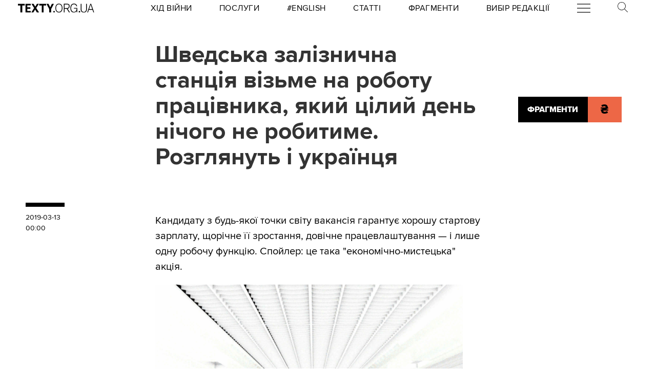

--- FILE ---
content_type: text/html; charset=utf-8
request_url: https://texty.org.ua/fragments/91993/Shvedska_zaliznychna_stancija_vizme_na_robotu_pracivnyka-91993/
body_size: 16133
content:


<!doctype html>
<html lang="uk">
<head>


<!-- Google tag (gtag.js) -->
<script async src="https://www.googletagmanager.com/gtag/js?id=G-EXHPRQFFLB"></script>
<script>
  window.dataLayer = window.dataLayer || [];
  function gtag(){dataLayer.push(arguments);}
  gtag('js', new Date());

  gtag('config', 'G-EXHPRQFFLB');
</script>

<!-- Meta Pixel Code -->
<script>
    !function (f, b, e, v, n, t, s) {
        if (f.fbq) return; n = f.fbq = function () {
            n.callMethod ?
            n.callMethod.apply(n, arguments) : n.queue.push(arguments)
        };
        if (!f._fbq) f._fbq = n; n.push = n; n.loaded = !0; n.version = '2.0';
        n.queue = []; t = b.createElement(e); t.async = !0;
        t.src = v; s = b.getElementsByTagName(e)[0];
        s.parentNode.insertBefore(t, s)
    }(window, document, 'script',
        'https://connect.facebook.net/en_US/fbevents.js');
    fbq('init', '528421947990222');
    fbq('track', 'PageView');
</script>
<noscript><img height="1" width="1" style="display:none" src="https://www.facebook.com/tr?id=528421947990222&ev=PageView&noscript=1" /></noscript>
<!-- End Meta Pixel Code -->
 <!-- Echobot -->
<script async id="ebx" src="//applets.ebxcdn.com/ebx.js"></script>





<meta charset="utf-8" />
<title>Шведська залізнична станція візьме на роботу працівника, який цілий день нічого не робитиме. Розглянуть і українця — Тексти.org.ua</title>
<meta name="description" content="Кандидату з будь-якої точки світу вакансія гарантує хорошу стартову зарплату, щорічне її зростання, довічне працевлаштування — і лише одну робочу функцію.">


<meta property="fb:app_id" content="329250623807149">
<meta property="fb:admins" content="100002400468764">
<meta property="fb:admins" content="100000560537150">
<meta property="fb:admins" content="665334524">
<meta property="fb:admins" content="735028363">

<meta property="og:title" content="Шведська залізнична станція візьме на роботу працівника, який цілий день нічого не робитиме. Розглянуть і українця">
<meta property="og:description" content="Кандидату з будь-якої точки світу вакансія гарантує хорошу стартову зарплату, щорічне її зростання, довічне працевлаштування — і лише одну робочу функцію.">
<meta property="og:type" content="website">
<meta property="og:url" content="https://texty.org.ua/fragments/91993/Shvedska_zaliznychna_stancija_vizme_na_robotu_pracivnyka-91993/">

<meta property="og:image" content="https://texty.org.ua/before_christ/orig/91/91992.png">
<meta property="og:image:width" content="1200">
<meta property="og:image:height" content="630">
<meta property="og:image:secure_url" content="https://texty.org.ua/before_christ/orig/91/91992.png">

<meta name="twitter:title" content="Шведська залізнична станція візьме на роботу працівника, який цілий день нічого не робитиме. Розглянуть і українця">
<meta name="twitter:description" content="Кандидату з будь-якої точки світу вакансія гарантує хорошу стартову зарплату, щорічне її зростання, довічне працевлаштування — і лише одну робочу функцію.">
<meta name="twitter:site" content="@textyorgua" />
<meta name="twitter:card" content="summary_large_image" />
<meta name="twitter:image" content="https://texty.org.ua/before_christ/orig/91/91992.png">


<meta name="robots" content="max-image-preview:large">

<meta name="viewport" content="width=device-width, initial-scale=1.0, minimum-scale=1" />
<meta http-equiv="X-UA-Compatible" content="IE=edge" />

<link href="https://texty.org.ua/fragments/91993/Shvedska_zaliznychna_stancija_vizme_na_robotu_pracivnyka-91993/" rel="canonical">
<link rel="shortcut icon" type="image/png" href="/static/core/favicon-196.png" />


<style type="text/css">@font-face{font-family:'ProximaNova';src:url("/static/core/fonts/ProximaNova/proxima-nova-black/proxima-nova-black.eot?6826b7567a96");src:url("/static/core/fonts/ProximaNova/proxima-nova-black/proxima-nova-black.eot?&6826b7567a96#iefix") format("embedded-opentype"),url("/static/core/fonts/ProximaNova/proxima-nova-black/proxima-nova-black.woff2?6826b7567a96") format("woff2"),url("/static/core/fonts/ProximaNova/proxima-nova-black/proxima-nova-black.woff?6826b7567a96") format("woff"),url("/static/core/fonts/ProximaNova/proxima-nova-black/proxima-nova-black.ttf?6826b7567a96") format("truetype"),url("/static/core/fonts/ProximaNova/proxima-nova-black/proxima-nova-black.svg?6826b7567a96#youworkforthem") format("svg");font-weight:900;font-style:normal;font-display:swap}@font-face{font-family:'ProximaNova';src:url("/static/core/fonts/ProximaNova/proxima-nova-bold/proxima-nova-bold.eot?6826b7567a96");src:url("/static/core/fonts/ProximaNova/proxima-nova-bold/proxima-nova-bold.eot?&6826b7567a96#iefix") format("embedded-opentype"),url("/static/core/fonts/ProximaNova/proxima-nova-bold/proxima-nova-bold.woff2?6826b7567a96") format("woff2"),url("/static/core/fonts/ProximaNova/proxima-nova-bold/proxima-nova-bold.woff?6826b7567a96") format("woff"),url("/static/core/fonts/ProximaNova/proxima-nova-bold/proxima-nova-bold.ttf?6826b7567a96") format("truetype"),url("/static/core/fonts/ProximaNova/proxima-nova-bold/proxima-nova-bold.svg?6826b7567a96#youworkforthem") format("svg");font-weight:700;font-style:normal;font-display:swap}@font-face{font-family:'ProximaNova';src:url("/static/core/fonts/ProximaNova/proxima-nova-extrabold/proxima-nova-extrabold.eot?6826b7567a96");src:url("/static/core/fonts/ProximaNova/proxima-nova-extrabold/proxima-nova-extrabold.eot?&6826b7567a96#iefix") format("embedded-opentype"),url("/static/core/fonts/ProximaNova/proxima-nova-extrabold/proxima-nova-extrabold.woff2?6826b7567a96") format("woff2"),url("/static/core/fonts/ProximaNova/proxima-nova-extrabold/proxima-nova-extrabold.woff?6826b7567a96") format("woff"),url("/static/core/fonts/ProximaNova/proxima-nova-extrabold/proxima-nova-extrabold.ttf?6826b7567a96") format("truetype"),url("/static/core/fonts/ProximaNova/proxima-nova-extrabold/proxima-nova-extrabold.svg?6826b7567a96#youworkforthem") format("svg");font-weight:800;font-style:normal;font-display:swap}@font-face{font-family:'ProximaNova';src:url("/static/core/fonts/ProximaNova/proxima-nova-light/proxima-nova-light.eot?6826b7567a96");src:url("/static/core/fonts/ProximaNova/proxima-nova-light/proxima-nova-light.eot?&6826b7567a96#iefix") format("embedded-opentype"),url("/static/core/fonts/ProximaNova/proxima-nova-light/proxima-nova-light.woff2?6826b7567a96") format("woff2"),url("/static/core/fonts/ProximaNova/proxima-nova-light/proxima-nova-light.woff?6826b7567a96") format("woff"),url("/static/core/fonts/ProximaNova/proxima-nova-light/proxima-nova-light.ttf?6826b7567a96") format("truetype"),url("/static/core/fonts/ProximaNova/proxima-nova-light/proxima-nova-light.svg?6826b7567a96#youworkforthem") format("svg");font-weight:300;font-style:normal;font-display:swap}@font-face{font-family:'ProximaNova';src:url("/static/core/fonts/ProximaNova/proxima-nova-medium/proxima-nova-medium.eot?6826b7567a96");src:url("/static/core/fonts/ProximaNova/proxima-nova-medium/proxima-nova-medium.eot?&6826b7567a96#iefix") format("embedded-opentype"),url("/static/core/fonts/ProximaNova/proxima-nova-medium/proxima-nova-medium.woff2?6826b7567a96") format("woff2"),url("/static/core/fonts/ProximaNova/proxima-nova-medium/proxima-nova-medium.woff?6826b7567a96") format("woff"),url("/static/core/fonts/ProximaNova/proxima-nova-medium/proxima-nova-medium.ttf?6826b7567a96") format("truetype"),url("/static/core/fonts/ProximaNova/proxima-nova-medium/proxima-nova-medium.svg?6826b7567a96#youworkforthem") format("svg");font-weight:500;font-style:normal;font-display:swap}@font-face{font-family:'ProximaNova';src:url("/static/core/fonts/ProximaNova/proxima-nova-regular/proxima-nova-regular.eot?6826b7567a96");src:url("/static/core/fonts/ProximaNova/proxima-nova-regular/proxima-nova-regular.eot?&6826b7567a96#iefix") format("embedded-opentype"),url("/static/core/fonts/ProximaNova/proxima-nova-regular/proxima-nova-regular.woff2?6826b7567a96") format("woff2"),url("/static/core/fonts/ProximaNova/proxima-nova-regular/proxima-nova-regular.woff?6826b7567a96") format("woff"),url("/static/core/fonts/ProximaNova/proxima-nova-regular/proxima-nova-regular.ttf?6826b7567a96") format("truetype"),url("/static/core/fonts/ProximaNova/proxima-nova-regular/proxima-nova-regular.svg?6826b7567a96#youworkforthem") format("svg");font-weight:400;font-style:normal;font-display:swap}@font-face{font-family:'ProximaNova';src:url("/static/core/fonts/ProximaNova/proxima-nova-semibold/proxima-nova-semibold.eot?6826b7567a96");src:url("/static/core/fonts/ProximaNova/proxima-nova-semibold/proxima-nova-semibold.eot?&6826b7567a96#iefix") format("embedded-opentype"),url("/static/core/fonts/ProximaNova/proxima-nova-semibold/proxima-nova-semibold.woff2?6826b7567a96") format("woff2"),url("/static/core/fonts/ProximaNova/proxima-nova-semibold/proxima-nova-semibold.woff?6826b7567a96") format("woff"),url("/static/core/fonts/ProximaNova/proxima-nova-semibold/proxima-nova-semibold.ttf?6826b7567a96") format("truetype"),url("/static/core/fonts/ProximaNova/proxima-nova-semibold/proxima-nova-semibold.svg?6826b7567a96#youworkforthem") format("svg");font-weight:600;font-style:normal;font-display:swap}@font-face{font-family:'ProximaNova';src:url("/static/core/fonts/ProximaNova/proxima-nova-thin/proxima-nova-thin.eot?6826b7567a96");src:url("/static/core/fonts/ProximaNova/proxima-nova-thin/proxima-nova-thin.eot?&6826b7567a96#iefix") format("embedded-opentype"),url("/static/core/fonts/ProximaNova/proxima-nova-thin/proxima-nova-thin.woff2?6826b7567a96") format("woff2"),url("/static/core/fonts/ProximaNova/proxima-nova-thin/proxima-nova-thin.woff?6826b7567a96") format("woff"),url("/static/core/fonts/ProximaNova/proxima-nova-thin/proxima-nova-thin.ttf?6826b7567a96") format("truetype"),url("/static/core/fonts/ProximaNova/proxima-nova-thin/proxima-nova-thin.svg?6826b7567a96#youworkforthem") format("svg");font-weight:100;font-style:normal;font-display:swap}@font-face{font-family:'ProximaNovaFallback';src:local(Arial);size-adjust:98%;ascent-override:98%;descent-override:normal;line-gap-override:normal}@font-face{font-family:'ProximaNovaFallback';src:local(Arial Black);size-adjust:83%;ascent-override:115%;descent-override:normal;line-gap-override:normal;font-weight:700;font-type:normal}@font-face{font-family:'CynthoSlabPro-Regular';src:url("/static/core/fonts/CynthoSlabPro/CynthoSlabPro-Regular.woff2?6826b7567a96") format("woff2"),url("/static/core/fonts/CynthoSlabPro/CynthoSlabPro-Regular.woff?6826b7567a96") format("woff");font-weight:normal;font-style:normal}@font-face{font-family:'Georgia';src:url("/static/core/fonts/Georgia/Georgia.woff?6826b7567a96");src:url("/static/core/fonts/Georgia/Georgia.eot?6826b7567a96") format("embedded-opentype"),url("/static/core/fonts/Georgia/Georgia.woff2?6826b7567a96") format("woff2"),url("/static/core/fonts/Georgia/Georgia.woff?6826b7567a96") format("woff"),url("/static/core/fonts/Georgia/Georgia.ttf?6826b7567a96") format("truetype");font-weight:400;font-style:normal;font-display:swap}@font-face{font-family:'Georgia';src:url("/static/core/fonts/Georgia/Georgia-Bold.woff?6826b7567a96");src:url("/static/core/fonts/Georgia/Georgia-Bold.eot?6826b7567a96") format("embedded-opentype"),url("/static/core/fonts/Georgia/Georgia-Bold.woff2?6826b7567a96") format("woff2"),url("/static/core/fonts/Georgia/Georgia-Bold.woff?6826b7567a96") format("woff"),url("/static/core/fonts/Georgia/Georgia-Bold.ttf?6826b7567a96") format("truetype");font-weight:600;font-style:normal;font-display:swap}@font-face{font-family:'Georgia';src:url("/static/core/fonts/Georgia/Georgia-Italic.woff?6826b7567a96");src:url("/static/core/fonts/Georgia/Georgia-Italic.eot?6826b7567a96") format("embedded-opentype"),url("/static/core/fonts/Georgia/Georgia-Italic.woff2?6826b7567a96") format("woff2"),url("/static/core/fonts/Georgia/Georgia-Italic.woff?6826b7567a96") format("woff"),url("/static/core/fonts/Georgia/Georgia-Italic.ttf?6826b7567a96") format("truetype");font-weight:400;font-style:italic;font-display:swap}@font-face{font-family:'Georgia';src:url("/static/core/fonts/Georgia/Georgia-Italic-Bold.woff?6826b7567a96");src:url("/static/core/fonts/Georgia/Georgia-Italic-Bold.eot?6826b7567a96") format("embedded-opentype"),url("/static/core/fonts/Georgia/Georgia-Italic-Bold.woff2?6826b7567a96") format("woff2"),url("/static/core/fonts/Georgia/Georgia-Italic-Bold.woff?6826b7567a96") format("woff"),url("/static/core/fonts/Georgia/Georgia-Italic-Bold.ttf?6826b7567a96") format("truetype");font-weight:600;font-style:italic;font-display:swap}</style>

<style type="text/css">@charset "UTF-8";:root{--texty-salmon:#ed6746}#menu__toggle{display:none}#menu__toggle:checked ~ .menu__btn>span{transform:rotate(45deg)}#menu__toggle:checked ~ .menu__btn>span::before{top:0;transform:rotate(0)}#menu__toggle:checked ~ .menu__btn>span::after{top:0;transform:rotate(90deg)}#menu__toggle:checked ~ .menu__box{visibility:visible;left:0}.menu__btn{display:flex;align-items:center;position:relative;width:26px;height:26px;cursor:pointer;z-index:20000}.menu__btn>span,.menu__btn>span::before,.menu__btn>span::after{display:block;position:absolute;width:100%;height:2px;background-color:#616161;transition-duration:.25s}@media (max-width:800px){.menu__btn>span,.menu__btn>span::before,.menu__btn>span::after{background-color:white}}.menu__btn>span::before{content:'';top:-8px}.menu__btn>span::after{content:'';top:8px}.menu__box{display:grid;grid-template-columns:[start] 17fr [burger-menu-start] 43fr [burger-menu-end] 14fr [end];width:100%;max-width:1400px;position:absolute;visibility:hidden;left:-100%;width:100%;height:50px;margin:0;padding:0;background-color:white;transition-duration:.25s;z-index:10000}@media (max-width:800px){.menu__box{display:block;top:50px;height:max-content;background-color:rgba(0,0,0,0.88)}}@media (min-width:1400px){.menu__box{margin-left:calc((100% - 1400px)/2)}}.items__container{grid-column:start/end;display:flex;justify-content:space-around;list-style:none}@media (max-width:800px){.items__container{display:block;padding:10px 20px 0 20px;grid-column:1/-1;z-index:10000}}.menu__item{text-transform:capitalize;display:block;padding:2px 0;width:max-content;color:#ed6746;font-size:17px;font-weight:400;text-align:left;margin:10px 0;text-decoration:none;transition-duration:.25s}@media (max-width:800px){.menu__item{text-transform:uppercase;color:white;margin-bottom:15px;font-weight:700}}.menu__item:hover{text-decoration:underline}.mobile-only{display:none}@media (max-width:800px){.mobile-only{display:block}}header{min-height:2em;width:100%;background-color:white;display:flex;display:grid;grid-template-columns:[start] 2fr [logo-start] 15fr [rubrics-start] 55fr [rubrics-end] 2fr [end];align-items:center;z-index:10}@media (max-width:800px){header{position:fixed;top:0;height:50px;background-color:black;grid-template-columns:auto 80px 50px}}@media print and (max-width:800px){header{position:relative}}header .rubrics-container{cursor:pointer;grid-column:rubrics-start/rubrics-end;display:flex;justify-content:space-between;align-items:center}@media (max-width:800px){header .rubrics-container{display:block;grid-column:2/3;grid-row:1/2;padding:0 20px}}header .rubrics-container .r-burger{grid-column:7/8}@media (max-width:800px){header .rubrics-container .r-burger{grid-column:1/2;grid-row:1/2}}header .rubrics-container .r3 a,header .rubrics-container .r4 a,header .rubrics-container r7 a{display:flex;align-items:center}header .rubrics-container .r3 img,header .rubrics-container .r4 img,header .rubrics-container r7 img{width:16px;margin-left:5px;margin-top:4px}@media (max-width:800px){header .rubrics-container .r1,header .rubrics-container .r2,header .rubrics-container .r3,header .rubrics-container .r4{display:none}}@media (max-width:1000px){header .rubrics-container .r5,header .rubrics-container .r6,header .rubrics-container .r7{display:none}}header .rubric{text-transform:uppercase;font-size:16px;font-weight:400;letter-spacing:0.5px;margin:0}header .rubric a span{display:inline-block}header .texty-logo{grid-column-start:logo-start;width:150px;display:flex;justify-content:center;align-items:center}@media (max-width:800px){header .texty-logo{grid-column:1/2;justify-content:center;margin-left:1em}}header .texty-logo img{min-width:150px;max-width:100%;max-height:20px;object-fit:contain}header #search{position:relative;width:40px}@media (max-width:800px){header #search{display:none}}header #search label{display:block;cursor:pointer}header #search #search-icon{width:20px}header #search .search-form{width:0;overflow:hidden;position:absolute;top:0;right:120%;transition:width 0.5s ease-out;z-index:100000}@media (max-width:800px){header #search .search-form{display:none}}header #search .search-form .search-box{border-width:0;width:300px;z-index:100000;height:2em;padding-left:10px;margin:0 auto;font-size:16px;font-weight:400;letter-spacing:0.5px;color:#ed6746;background-color:#fce7e2}header #search input#search_toggle{display:none}header #search input#search_toggle:checked + label + .search-form{width:300px!important}header input::placeholder{font-size:16px;font-weight:400}header .search-form-mob .search-box{padding-left:10px;width:100%;border:1px solid #222222;height:40px;margin:10px auto 20px 0}header .red-donate{height:100%;width:100%;display:flex;background-color:#ed6746}@media (min-width:800px){header .red-donate{display:none}}header .red-donate a{margin:auto;font-weight:600;font-size:25px!important}header .red-donate a:hover{color:white}header .btn-colorize-on-hover img{filter:brightness(0)}header .btn-colorize-on-hover:hover img{filter:brightness(1)}header .special-devil-animation{color:#ed6746;background-image:-webkit-linear-gradient(45deg,#a800cc,#cccb00);-webkit-background-clip:text;-webkit-text-fill-color:transparent;-webkit-animation:hue 10s infinite linear}@keyframes hue{from{filter:hue-rotate(0deg)}to{filter:hue-rotate(-360deg)}}header .special-devil-animation:hover{background-image:unset;-webkit-background-clip:unset;-webkit-text-fill-color:unset;-webkit-animation:unset}footer{padding-bottom:50px;display:grid;grid-template-columns:[start] 2fr [logo-start] 13fr [logo-end] 5fr [guide-start] 35fr [guide-end] 5fr [sb-start] 13fr [sb-end] 1fr [end]}@media (max-width:800px){footer{background-color:black;color:white;padding:30px 1em;display:block;margin-top:-2px}}footer li,footer p{font-size:16px;margin:5px 0}footer li.mobile-only:first-of-type{margin-top:50px}.uppercase{text-transform:uppercase}#logo-copyright{grid-column:logo-start/logo-end}#logo-copyright .copyright{margin:20px auto}#logo-copyright .copyleft{transform:scaleX(-1);display:inline-block}#logo-copyright a.texty-logo{width:250px;display:flex;justify-content:center;align-items:center}#logo-copyright a.texty-logo img{width:100%;margin:auto}#guide-block{grid-column:guide-start/guide-end;display:grid;grid-template-columns:repeat(3,1fr);justify-content:space-between}@media (max-width:1050px){#guide-block{grid-template-columns:repeat(2,1fr)}}@media (max-width:800px){#guide-block{display:block}}#guide-block ul{list-style-type:none;margin-bottom:30px}#social_buttons{grid-column:sb-start/sb-end}@media (max-width:800px){#social_buttons{margin-top:50px}}#social_buttons img{width:30px;margin-right:10px}#license{grid-column:logo-start/guide-start;margin-top:1em}#license p{font-size:12px;max-width:30em}.subscribe-footer{width:100%;margin:50px auto;display:grid;min-height:100px;height:max-content;background-color:black;color:white;grid-template-columns:1fr [subscribe-call-start] 20fr [subscribe-call-end] 1fr [button-start] 10fr [button-end] 1fr [last-release-start] 10fr [last-release-end] 1fr;align-items:center}.subscribe-footer a{text-decoration:underline}.subscribe-footer p{font-size:17px}.subscribe-footer .subscribe-call{grid-column:subscribe-call-start / subscribe-call-end;text-align:right;margin:1em 0}.subscribe-footer .subscribe-button{font-family:ProximaNova,ProximaNovaFallback,sans-serif;grid-column:button-start / button-end;height:40px;font-size:20px;letter-spacing:0.7px;cursor:pointer;min-height:30px;border:0;font-weight:700;background-color:white;color:black;text-decoration:none;text-align:center;line-height:40px}.subscribe-footer .last-release{grid-column:last-release-start/last-release-end;text-align:right}.subscribe-footer .last-release p:not(:last-of-type){margin-bottom:0.5em}@media (max-width:800px){.subscribe-footer{background-color:unset;color:unset;display:flex;flex-direction:column;margin:50px auto;width:80%;max-width:40em}.subscribe-footer .subscribe-call,.subscribe-footer .last-release{margin:7px 0;text-align:center}.subscribe-footer .subscribe-button{cursor:pointer;min-height:38px;border:0;color:white;background-color:black;width:100%}}*{-webkit-margin-after:0;-webkit-margin-before:0;margin:0;padding:0;outline:none;-webkit-box-sizing:border-box;-moz-box-sizing:border-box;box-sizing:border-box}body{width:100%;margin:0 auto;padding:0;font-family:ProximaNova,ProximaNovaFallback,sans-serif;line-height:1.3}@media (max-width:800px){main{margin-top:50px}}input{font-family:ProximaNova,ProximaNovaFallback,sans-serif}a{text-decoration:inherit;color:inherit;transition:color .05s ease-in-out}a:hover{color:#ed6746}.rubric{text-transform:uppercase;font-weight:700}@media (max-width:800px){.rubric{text-transform:none;font-size:18px;color:#ed6746}}.svg-icon{width:2em;height:2em}.editor-bar{margin-left:1.5em;position:absolute;z-index:1000}.edit-link{display:inline-block;margin-left:1em;padding:0 0.5em;background-color:black;color:#ffc423;stroke:#ffc423;font-size:0.9em;font-weight:800;text-transform:uppercase}.edit-link:hover{text-decoration:underline;background-color:#ffc423;color:black;stroke:black}.editor-label{color:#ffc423;font-size:0.9em}.editor-pinned{fill:#ffc423;display:inline-block;padding:0 0.5em}.editor-pinned .svg-icon{width:4vw;height:4vw}.editor-pinned.small .svg-icon{width:2vw;height:2vw}@media (min-width:801px){.mobile-only{display:none!important}}@media (max-width:800px){.desktop-only{display:none!important}}.piece-title{width:100%;margin-bottom:10px;font-size:calc(10px + 0.5vw)}@media (max-width:800px){.piece-title{font-size:16px}}::selection{color:white;background:#ed6746}article{--texty-font-size-normal:calc(14px + 0.5vw);--texty-font-size-h1:calc(28px + 0.5vw);--texty-font-size-h2:calc(19px + 0.5vw);--texty-font-size-blockquote:calc(28px + 0.5vw)}@media (max-width:800px){article{--texty-font-size-normal:20px;--texty-font-size-h1:30px;--texty-font-size-h2:24px}}article blockquote,article aside.pullquote{display:block;grid-column:blockquote-start / blockquote-end;font-size:var(--texty-font-size-blockquote);letter-spacing:0;font-weight:300;text-transform:uppercase;padding:1em 0;position:relative;line-height:1.7}@media (max-width:800px){article blockquote,article aside.pullquote{margin-left:0}}article figure.richtext-image{margin-right:auto;margin-left:auto;max-width:100%;height:auto}article figure.richtext-image.text-width{grid-column:text-start/text-end}article figure.richtext-image.medium-width{grid-column:floating-left-end/floating-right-start}article figure.richtext-image.full-width{grid-column:start/end}article figure.richtext-image + p{font-weight:300;margin-top:-10px;font-style:italic;font-size:1em}article b{font-weight:400}article b,article b.highlight,article mark{background-color:rgba(237,103,70,0.15)}article strong{font-weight:700}article h1{font-size:var(--texty-font-size-h1);margin-top:40px;margin-bottom:10px!important}article h2{font-size:var(--texty-font-size-h2);margin-top:40px;margin-bottom:10px!important}article h3,article h4,article h5{font-size:var(--texty-font-size-normal)}article p,article li{font-size:var(--texty-font-size-normal);line-height:1.5}article h1 a,article h2 a,article h3 a,article h4 a,article h5 a,article h6 a,article p a,article b a,article blockquote a,article div a,article ul a,article li a,article ol a{padding-bottom:0;border-bottom:2px solid #ed6746}article h1 a:hover,article h2 a:hover,article h3 a:hover,article h4 a:hover,article h5 a:hover,article h6 a:hover,article p a:hover,article b a:hover,article blockquote a:hover,article div a:hover,article ul a:hover,article li a:hover,article ol a:hover{border-bottom-style:solid;color:#ed6746}article ul li,article ol li{margin-left:2em}article .hidden-preview,article .preview-hidden{display:none}article figure{grid-column:text-start / text-end}article figure img{margin:0 auto;display:block;max-width:100%;height:auto}article figure.full-width{grid-column:start / end;margin:30px 0}article figure.full-width img{display:block}article figure.medium-width{grid-column:blockquote-start / blockquote-end}article figure.text-width{grid-column:text-start / text-end}article .block-spoiler{grid-column:start/end}article .block-spoiler .wrap-collabsible{margin-bottom:1.2rem;display:grid;grid-template-columns:[start] 2fr [floating-left-start] 9fr [floating-left-end blockquote-start] 6fr [title-start text-start] 38fr [text-end title-end] 4fr [floating-right-start blockquote-end] 12fr [floating-right-end] 3fr [end]}@media (max-width:800px){article .block-spoiler .wrap-collabsible{display:flex;flex-direction:column}}article .block-spoiler .wrap-collabsible input[type='checkbox']{display:none}article .block-spoiler .wrap-collabsible .lbl-toggle{grid-column:text-start/text-end;display:block;font-size:1.2rem;letter-spacing:0.15rem;text-transform:uppercase;text-align:center;padding:0.7rem;color:#575757;background:#F9F6ED;cursor:pointer;border-radius:7px;transition:all 0.25s ease-out}article .block-spoiler .wrap-collabsible .lbl-toggle:hover{color:#1b1b1b}article .block-spoiler .wrap-collabsible .lbl-toggle::before{content:' ';display:inline-block;border-top:5px solid transparent;border-bottom:5px solid transparent;border-left:5px solid currentColor;vertical-align:middle;margin-right:.7rem;transform:translateY(-2px);transition:transform .2s ease-out}article .block-spoiler .wrap-collabsible .toggle:checked + .lbl-toggle::before{transform:rotate(90deg) translateX(-3px)}article .block-spoiler .wrap-collabsible .collapsible-content{grid-column:start/end;max-height:0;overflow:hidden;transition:max-height .75s ease-in-out}article .block-spoiler .wrap-collabsible .toggle:checked + .lbl-toggle + .collapsible-content{max-height:unset}article .block-spoiler .wrap-collabsible .toggle:checked + .lbl-toggle{border-bottom-right-radius:0;border-bottom-left-radius:0}article .block-spoiler .wrap-collabsible .collapsible-content .content-inner{background:rgba(250,224,66,0.08);border-bottom:1px solid rgba(250,224,66,0.75);border-bottom-left-radius:7px;border-bottom-right-radius:7px;padding:.5rem 1rem;display:grid;grid-template-columns:[start] 2fr [floating-left-start] 9fr [floating-left-end blockquote-start] 6fr [title-start text-start] 38fr [text-end title-end] 4fr [floating-right-start blockquote-end] 12fr [floating-right-end] 3fr [end]}@media (max-width:800px){article .block-spoiler .wrap-collabsible .collapsible-content .content-inner{display:flex;flex-direction:column}}article .block-spoiler .wrap-collabsible .collapsible-content .content-inner>p,article .block-spoiler .wrap-collabsible .collapsible-content .content-inner>img,article .block-spoiler .wrap-collabsible .collapsible-content .content-inner>figure,article .block-spoiler .wrap-collabsible .collapsible-content .content-inner>blockquote,article .block-spoiler .wrap-collabsible .collapsible-content .content-inner>div,article .block-spoiler .wrap-collabsible .collapsible-content .content-inner>h1,article .block-spoiler .wrap-collabsible .collapsible-content .content-inner>h2,article .block-spoiler .wrap-collabsible .collapsible-content .content-inner>h3,article .block-spoiler .wrap-collabsible .collapsible-content .content-inner>h4,article .block-spoiler .wrap-collabsible .collapsible-content .content-inner>h5,article .block-spoiler .wrap-collabsible .collapsible-content .content-inner>ol,article .block-spoiler .wrap-collabsible .collapsible-content .content-inner>ul,article .block-spoiler .wrap-collabsible .collapsible-content .content-inner>hr,article .block-spoiler .wrap-collabsible .collapsible-content .content-inner>a{grid-column:text-start/text-end;margin-bottom:20px}article .block-spoiler .wrap-collabsible .collapsible-content .content-inner>p img,article .block-spoiler .wrap-collabsible .collapsible-content .content-inner>img img,article .block-spoiler .wrap-collabsible .collapsible-content .content-inner>figure img,article .block-spoiler .wrap-collabsible .collapsible-content .content-inner>blockquote img,article .block-spoiler .wrap-collabsible .collapsible-content .content-inner>div img,article .block-spoiler .wrap-collabsible .collapsible-content .content-inner>h1 img,article .block-spoiler .wrap-collabsible .collapsible-content .content-inner>h2 img,article .block-spoiler .wrap-collabsible .collapsible-content .content-inner>h3 img,article .block-spoiler .wrap-collabsible .collapsible-content .content-inner>h4 img,article .block-spoiler .wrap-collabsible .collapsible-content .content-inner>h5 img,article .block-spoiler .wrap-collabsible .collapsible-content .content-inner>ol img,article .block-spoiler .wrap-collabsible .collapsible-content .content-inner>ul img,article .block-spoiler .wrap-collabsible .collapsible-content .content-inner>hr img,article .block-spoiler .wrap-collabsible .collapsible-content .content-inner>a img{max-width:100%;height:auto}article .block-image_gallery{margin:40px -1em;overflow-x:hidden}@media (min-width:801px){article .block-image_gallery{grid-column:start / end;display:grid;grid-template-columns:[start] 11fr [blockquote-start] 6fr [text-start] 38fr [text-end] 4fr [blockquote-end] 15fr [end]}}article .block-image_gallery .gallery-items-wrapper{position:relative}article .block-image_gallery .gallery-placeholder.full-width{grid-column:start / end}article .block-image_gallery .gallery-placeholder.medium-width{grid-column:blockquote-start / blockquote-end}article .block-image_gallery .gallery-placeholder.text-width{grid-column:text-start / text-end}@media (min-width:801px){article .block-image_gallery .gallery-placeholder.medium-width button.gallery-reel-control-btn.prev,article .block-image_gallery .gallery-placeholder.text-width button.gallery-reel-control-btn.prev{margin-left:-4em}article .block-image_gallery .gallery-placeholder.medium-width button.gallery-reel-control-btn.next,article .block-image_gallery .gallery-placeholder.text-width button.gallery-reel-control-btn.next{margin-right:-4em}}article .block-image_gallery .gallery-placeholder:not(.no-gallery-js) .gallery-items-list{overflow-x:hidden;cursor:grab;display:flex;align-items:center;gap:1em}article .block-image_gallery .gallery-placeholder:not(.no-gallery-js) .gallery-items-list figure{width:100%;max-width:100%;flex-shrink:0}article .block-image_gallery .gallery-placeholder:not(.no-gallery-js) .gallery-items-list figure figcaption{margin:0.5em auto 0 auto;text-align:center;max-width:800px}article .block-image_gallery .gallery-placeholder:not(.no-gallery-js) .gallery-items-list figure figcaption p{font-style:inherit;font-size:inherit;font-weight:inherit}article .block-image_gallery .gallery-placeholder:not(.no-gallery-js) .gallery-items-list figure img{width:auto;max-width:100%;max-height:80vh;pointer-events:none;opacity:0.5;transition:opacity 400ms cubic-bezier(0.4,0,0.2,1)}article .block-image_gallery .gallery-placeholder:not(.no-gallery-js) .gallery-items-list figure.active img{opacity:1}@media (min-width:801px){article .block-image_gallery .gallery-placeholder.gallery-sides .gallery-items-list figure{perspective:36px;max-width:80%;width:auto}article .block-image_gallery .gallery-placeholder.gallery-sides .gallery-items-list figure img{transform:rotate3d(0,-1,0,2deg) scale(0.9);transform-origin:right center}article .block-image_gallery .gallery-placeholder.gallery-sides .gallery-items-list figure.active ~ figure img{transform:rotate3d(0,-1,0,-2deg) scale(0.9);transform-origin:left center}article .block-image_gallery .gallery-placeholder.gallery-sides .gallery-items-list figure.active img{transform:scale(1) rotate3d(0,-1,0,0deg)}}@media (min-width:801px) and (min-width:801px){article .block-image_gallery .gallery-placeholder.gallery-sides .gallery-items-list figure.active img{box-shadow:0 0 6px #00000030}}article .block-image_gallery .gallery-reel-controls{position:absolute;display:flex;justify-content:space-between;align-items:center;top:0;left:0;width:100%;height:100%;pointer-events:none}article .block-image_gallery .gallery-reel-controls .gallery-reel-control-btn{width:2.5em;height:2.5em;margin:0 0.75em;background-color:white;border:none;border-radius:4px;padding:6px;opacity:.65;pointer-events:all;transition:opacity 400ms cubic-bezier(0.4,0,0.2,1);cursor:pointer}@media (min-width:801px){article .block-image_gallery .gallery-reel-controls .gallery-reel-control-btn{width:3.5em;height:3.5em}}article .block-image_gallery .gallery-reel-controls .gallery-reel-control-btn:hover{opacity:0.9}article .block-image_gallery .gallery-reel-controls .gallery-reel-control-btn svg{width:100%;height:100%}article .block-image_gallery .gallery-reel-controls .gallery-reel-control-btn svg path{fill:none;stroke:black;stroke-width:4px}@media (min-width:801px){article .block-image_gallery .gallery-placeholder.gallery-sides .gallery-reel-controls{background:linear-gradient(to right,rgba(255,255,255,0.4),transparent 10%,transparent 90%,rgba(255,255,255,0.4))}}article .block-image_gallery .gallery-previews-block{margin:0em 1em 1em 1em;display:flex;gap:0.75em;justify-content:center}article .block-image_gallery .gallery-previews-block button{border:none;background:none;cursor:pointer}article .block-image_gallery .gallery-previews-block button img{pointer-events:none;filter:grayscale(100%);opacity:0.6;width:100%;max-width:5em;height:auto;max-height:5em;aspect-ratio:1 / 1;object-fit:cover;transition:filter,opacity 400ms;border-radius:4px}article .block-image_gallery .gallery-previews-block button.active img,article .block-image_gallery .gallery-previews-block button:hover img{filter:none;opacity:1}article .block-responsive_iframe{grid-column:text-start / text-end}article .block-responsive_iframe.full-width{grid-column:start / end}article .block-responsive_iframe.medium-width{grid-column:blockquote-start / blockquote-end}article .block-responsive_iframe.text-width{grid-column:text-start / text-end}article .block-responsive_iframe .responsive-iframe-container{position:relative;padding-bottom:75%;height:0;overflow:hidden}article .block-responsive_iframe .responsive-iframe-container iframe{position:absolute;top:0;left:0;width:100%!important;height:100%!important}article .block-responsive_iframe .figcaption{font-weight:100;font-style:italic;font-size:1em}article .block-flourish_chart{grid-column:text-start / text-end}article .block-flourish_chart.full-width{grid-column:start / end}article .block-flourish_chart.medium-width{grid-column:blockquote-start / blockquote-end}article .block-flourish_chart.text-width{grid-column:text-start / text-end}article .block-ai2htmlblock{grid-column:1/-1}article .block-ai2htmlblock .mobile{display:block}article .block-ai2htmlblock .medium,article .block-ai2htmlblock .desktop{display:none}@media (min-width:800px){article .block-ai2htmlblock .mobile{display:none}article .block-ai2htmlblock .medium{display:block}}@media (min-width:1200px){article .block-ai2htmlblock .medium{display:none}article .block-ai2htmlblock .desktop{display:block}}aside.published_at_desktop{width:100%}@media (max-width:800px){aside.published_at_desktop{display:none}}aside.published_at_desktop .publish_date{margin-top:0.6em}aside.published_at_desktop a{border-bottom:none;color:black}aside.published_at_desktop .aside-inner div.content-wrapper p{font-size:14px}aside.published_at_desktop .aside-inner div.content-wrapper .published_at_time{display:none}aside.published_at_desktop .aside-inner a.author{border-bottom:1px solid black}aside.published_at_desktop .aside-inner a.author:hover{border-bottom:1px solid #ed6746}aside.rubric_author_date_mobile{display:none}@media (max-width:800px){aside.rubric_author_date_mobile{display:flex;min-height:35px;margin-bottom:30px}aside.rubric_author_date_mobile a.author{border-bottom:1px solid black;color:black}aside.rubric_author_date_mobile a.author:hover{border-bottom:1px solid #ed6746}aside.rubric_author_date_mobile .rubric-pointer-mobile{width:max-content;padding:5px;text-align:center;font-size:25px;text-transform:uppercase;font-weight:800;letter-spacing:1px;background-color:black;color:white;margin-right:10px;display:flex;height:auto}aside.rubric_author_date_mobile .rubric-pointer-mobile p{margin:auto}aside.rubric_author_date_mobile .aside-inner{display:flex}aside.rubric_author_date_mobile .aside-inner div.content-wrapper{margin:auto 0}aside.rubric_author_date_mobile .aside-inner div.content-wrapper p{display:inline-block;font-size:14px}aside.rubric_author_date_mobile .aside-inner div.content-wrapper p:not(:first-child){padding-left:5px}aside.rubric_author_date_mobile .aside-inner div.content-wrapper p:not(:last-child){border-right:1px solid black;padding-right:5px}aside.rubric_author_date_mobile .aside-inner div.content-wrapper .author{height:auto}aside.rubric_author_date_mobile .aside-inner div.content-wrapper .published_at_time{display:inline-block}}.floating-right-autoplace{grid-column:floating-right-start/floating-right-end}.subscribe-aside{display:block;width:100%}@media (max-width:800px){.subscribe-aside{display:none}}.subscribe-aside p{font-size:calc(10px + 0.5vw)}.subscribe-aside .subscribe-button{display:block;font-family:ProximaNova,ProximaNovaFallback,sans-serif;cursor:pointer;height:30px;line-height:30px;text-align:center;width:100%;border:0;font-weight:700;color:white;background-color:black}.subscribe-aside .last-release{margin-top:0.5em}.subscribe-aside .last-release a{border-bottom:1px solid}.donate-us{grid-column:text-start / text-end;margin:30px auto;display:grid;grid-template-columns:1fr 2fr;grid-column-gap:10px}@media (min-width:801px) and (max-width:1300px){.donate-us{display:block}}@media (max-width:800px){.donate-us{height:max-content;display:block;max-width:80%;margin:30px auto}}.donate-us hr{grid-column:1/-1;margin:20px 0}.donate-us a.donate-button{cursor:pointer;width:100%;min-height:50px;padding:0 10px;color:white;background-color:#ed6746;display:flex}@media (max-width:800px){.donate-us a.donate-button{width:auto}}.donate-us a.donate-button p{letter-spacing:1px;text-transform:uppercase;margin:auto!important;font-size:18px;font-weight:600}.donate-us a{border-bottom:1px solid #ed6746}.share-article{grid-column:text-start/text-end;margin:20px auto;display:flex;align-items:center;display:grid;width:50%;min-width:max-content;grid-template-columns:repeat(4,1fr)}@media (max-width:800px){.share-article{width:60%}}.share-article .share-title{grid-row:1;text-align:center;width:100%;grid-column:1/-1}.share-article .sb{grid-row:2;cursor:pointer;height:max-content;margin:10px 0;width:100%;display:flex;border-right:1px solid black}.share-article .sb a{margin:0 auto 0 auto}.share-article .sb:last-child{border-right:0}.rubric_and_donate{grid-column:floating-right-start/floating-right-end;align-self:center;min-width:200px}.rubric_and_donate:nth-of-type(2){margin-top:8px}.rubric_and_donate .rubric-pointer,.rubric_and_donate .red-donate{height:50px;display:flex;margin:0;padding:0}.rubric_and_donate .rubric-pointer>*,.rubric_and_donate .red-donate>*{font-weight:800;margin:auto;text-transform:uppercase}.rubric_and_donate .rubric-pointer{width:67%;float:left;background-color:black;color:white;border-bottom:none}.rubric_and_donate .rubric-pointer.inverse{background-color:#ed6746}.rubric_and_donate .rubric-pointer.inverse a:hover{color:black}.rubric_and_donate .rubric-pointer p{font-size:calc(11px + 0.4vw);line-height:1.4;text-align:center}@media (max-width:1100px){.rubric_and_donate .rubric-pointer{width:75%}}.rubric_and_donate .red-donate{width:33%;background-color:#ed6746;font-size:25px!important}.rubric_and_donate .red-donate:hover{color:white}.rubric_and_donate .red-donate.inverse{background-color:black;color:white}.rubric_and_donate .red-donate.inverse:hover{color:#ed6746}@media (max-width:1100px){.rubric_and_donate .red-donate{width:25%}}.rubric_and_donate .share-article-aside{margin:10px auto;display:grid;width:100%;min-width:max-content;grid-template-columns:1fr 1.3fr 1fr}.rubric_and_donate .share-article-aside .sb{cursor:pointer;height:max-content;margin:10px 0;width:100%;display:flex;border-right:1px solid black}.rubric_and_donate .share-article-aside .sb:last-child{border-right:0}.rubric_and_donate .share-article-aside .fb a{margin:0 auto 0 0}.rubric_and_donate .share-article-aside .tw a{margin:0 auto}.rubric_and_donate .share-article-aside .tl a{margin:0 0 0 auto}.read-next{grid-column:text-start/text-end}@media (max-width:800px){.read-next{margin:0 1em}}.read-next hr{border:none;height:3px;margin-bottom:15px;color:#333;background-color:#333}.read-next p{font-size:18px;font-weight:700}.read-next .read-next-title{text-transform:uppercase;color:#ed6746}.read-next .read-next-item{border-bottom:1px solid black;padding:15px 0;margin:0}.read-next .read-next-item:last-child{border-bottom:0}.read-next.read-next-with-img{grid-column:floating-left-end / floating-right-start;display:grid;grid-template-columns:1fr 1fr 1fr;gap:2em}@media (max-width:800px){.read-next.read-next-with-img{grid-template-columns:1fr}}.read-next.read-next-with-img hr{display:none}.read-next.read-next-with-img .read-next-title{grid-column:1 / -1;color:#222222;text-transform:none;text-align:center}.read-next.read-next-with-img .read-next-link{min-height:200px;position:relative;border-bottom:0;display:flex;align-items:center}.read-next.read-next-with-img .read-next-link p{color:white;font-weight:400;z-index:1;width:80%;text-align:center;margin:auto}.read-next.read-next-with-img .read-next-link p:hover{color:white}.read-next.read-next-with-img .read-next-link img{position:absolute;height:100%;width:100%;min-height:200px;z-index:-1;object-fit:cover;filter:brightness(40%)}.black-line{width:50%;border-top:8px solid black;margin-bottom:10px}.follow-us{grid-column:floating-right-start/floating-right-end!important;height:max-content}.follow-us .follow-us-tiles{display:flex;flex-wrap:wrap}.follow-us .follow-us-tiles a{border-bottom:none}.follow-us .follow-us-tiles a .bottom-caption{position:absolute;font-size:0.7rem;padding-left:2px;color:#50abf1;margin-top:-5px}.follow-us img{width:30px;margin-right:6px}@media (max-width:800px){.floating{display:none}}.responsive-object{position:relative}.responsive-object>iframe,.responsive-object>object,.responsive-object>embed,.responsive-object>div,.responsive-object>p,.responsive-object>span{position:absolute;top:0;left:0;width:100%;height:100%}main{display:grid}main>*{margin-left:1em;margin-right:1em}@media (max-width:800px){main{display:block}}article{display:grid;grid-column:start/end}article .floating-right-autoplace{position:absolute;width:190px;left:-5000px}@media (max-width:800px){article .floating-right-autoplace{display:none}}article .floating-right-autoplace.placed{position:unset;left:unset;width:unset}@media (max-width:800px){article{margin:1em;display:block}}article p{overflow-wrap:anywhere}main .section-full-width,article .section-full-width{grid-column:start/end}main .section-text-width,article .section-text-width{grid-column:text-start/text-end}.page-title{grid-column:title-start / title-end;grid-row:1/2;line-height:1.1;align-self:end;margin-bottom:5vw!important;color:#333;font-size:3.6vw}.page-title.long-title{font-size:3.2vw}.page-title.short-title{font-size:4.5vw}@media (max-width:800px){.page-title{margin:35px 0 30px 0;font-size:30px!important;line-height:1.3;align-self:unset}}.dropcap{grid-column:dropcap-start / dropcap-end;grid-row:1/2;overflow:visible;margin:0;font-size:33vw;font-weight:400;line-height:1;color:white;text-shadow:-1px -1px 0 lightgrey,1px -1px 0 lightgrey,-1px 1px 0 lightgrey,1px 1px 0 lightgrey;font-style:italic;z-index:-100}@media (max-width:800px){.dropcap{display:none}}.published_at_desktop{grid-column:floating-left-start/floating-left-end;grid-row:2;position:absolute}article{display:grid;position:relative}@media (max-width:800px){article{display:flex;flex-direction:column}}article .lead>p{font-weight:600;font-size:calc(15px + 0.5vw);margin-bottom:20px}@media (max-width:800px){article .lead>p{font-size:20px}}article .lead>p i{font-style:normal}article>section,article>p,article>img,article>figure,article>blockquote,article>div,article>h1,article>h2,article>h3,article>h4,article>h5,article>ol,article>ul,article>hr,article>a{grid-column:text-start/text-end;margin-bottom:20px}article>section img,article>p img,article>img img,article>figure img,article>blockquote img,article>div img,article>h1 img,article>h2 img,article>h3 img,article>h4 img,article>h5 img,article>ol img,article>ul img,article>hr img,article>a img{max-width:100%;height:auto}article>blockquote{grid-column:blockquote-start/blockquote-end}article .figure>a{border-bottom:none!important}.tags{grid-column:text-start / text-end;margin-left:auto;margin-right:auto}.tags a{display:inline-block;text-transform:uppercase;font-weight:100;color:black;margin-right:10px;border-bottom:2px solid white}.tags a:hover{border-bottom:2px solid black}.tags a:before{content:"+"}figure{margin:0}@media (max-width:800px){figure{margin:10px 0}}figure.medium>img{width:95%}figcaption,.figcaption{margin-left:30%;margin-right:10%;font-weight:300;font-style:italic;font-size:1em}.block-embed{grid-column:text-start/text-end}@media (max-width:800px){.share-article:last-of-type{display:none}}@media (min-width:800px){.share-article:last-of-type{display:none}}article .hidden-title-block{display:none}main,article{grid-template-columns:[start] 2fr [floating-left-start] 9fr [floating-left-end blockquote-start] 6fr [title-start text-start] 38fr [text-end title-end] 4fr [floating-right-start blockquote-end] 12fr [floating-right-end] 3fr [end]}.main-grid{display:grid;grid-template-columns:[start] 2fr [floating-left-start] 9fr [floating-left-end blockquote-start] 6fr [title-start text-start] 38fr [text-end title-end] 4fr [floating-right-start blockquote-end] 12fr [floating-right-end] 3fr [end]}@media (max-width:800px){.main-grid{display:block}}.page-title{margin:50px 0}.read_more_banner_svelte.svelte-1jtpma8.svelte-1jtpma8{border:1px solid black;border-left:none;border-right:none;padding:1em 0;margin:1em 0;display:grid;grid-template-columns:repeat(auto-fit,minmax(340px,1fr));gap:2em}.read_more_banner_svelte.svelte-1jtpma8 .read-more-item.svelte-1jtpma8{display:flex;border:none}.read_more_banner_svelte.svelte-1jtpma8 .read-more-item div.svelte-1jtpma8{display:flex;flex-direction:column;margin-left:.5em}.read_more_banner_svelte.svelte-1jtpma8 .read-more-item img.svelte-1jtpma8{max-width:8em;max-height:6em;object-fit:contain;object-position:top}.read_more_banner_svelte.svelte-1jtpma8 .read-more-item .intro.svelte-1jtpma8{color:var(--texty-salmon);margin-bottom:.5em}.read_more_banner_svelte.svelte-1jtpma8 .read-more-item a.svelte-1jtpma8{text-decoration:none;border:none}.subscribe-banner-svelte.svelte-i4miur.svelte-i4miur{border:1px solid black;border-left:none;border-right:none}.subscribe-banner-svelte.svelte-i4miur svg{height:1.7em;fill:#fff;margin-right:.4em;width:60px}.subscribe-banner-svelte.svelte-i4miur .subscribe-form.svelte-i4miur{margin:2em auto;display:flex;flex-direction:column;align-items:center}.subscribe-banner-svelte.svelte-i4miur .subscribe-form .svelte-i4miur{font-family:ProximaNova,ProximaNovaFallback,sans-serif}.subscribe-banner-svelte.svelte-i4miur .subscribe-form p.svelte-i4miur{font-size:1em;color:#777}.subscribe-banner-svelte.svelte-i4miur .subscribe-form .subscribe-button.svelte-i4miur{border:none;font-size:1.5em;font-weight:600;letter-spacing:.1em;text-transform:uppercase;cursor:pointer;color:#fff;background-color:#019ffe;padding:.5em 1em;border-radius:.2em;transform:scaleX(1.1);display:flex;align-items:center}.subscribe-banner-svelte.svelte-i4miur .subscribe-form .subscribe-button.svelte-i4miur:hover{background-color:#018fe5}.subscribe-banner-svelte.svelte-i4miur .subscribe-form .message.svelte-i4miur{text-align:center}#the-only-top-projects-banner-svelte.svelte-120nf2c.svelte-120nf2c{all:initial;font-family:ProximaNova,ProximaNovaFallback,sans-serif;position:fixed;bottom:var(--bottom);width:100%;background-color:#fff;border-top:1px solid #ccc;color:#777;display:none;justify-content:center}#the-only-top-projects-banner-svelte.svelte-120nf2c .svelte-120nf2c{all:unset;font-family:ProximaNova,ProximaNovaFallback,sans-serif;color:#777}#the-only-top-projects-banner-svelte.active.svelte-120nf2c.svelte-120nf2c{display:flex}#the-only-top-projects-banner-svelte.svelte-120nf2c .item.svelte-120nf2c{display:flex;flex-direction:row;border:2px solid white;margin:0 1em;padding:.5em;flex:1 1 0px;max-width:30em;color:#777;cursor:pointer}#the-only-top-projects-banner-svelte.svelte-120nf2c .item img.svelte-120nf2c{max-width:5em;max-height:3em;object-fit:cover;object-position:top;margin-right:.5em}#the-only-top-projects-banner-svelte.svelte-120nf2c .item a.svelte-120nf2c{text-decoration:none;border:none}#the-only-top-projects-banner-svelte.svelte-120nf2c .item.svelte-120nf2c:hover{border:2px dotted #777}#the-only-top-projects-banner-svelte.svelte-120nf2c .close-btn.svelte-120nf2c{display:block;border:none;background:none;font-size:5em;color:#fff;position:absolute;top:0;right:0;font-family:ProximaNova,ProximaNovaFallback,sans-serif;line-height:.6;cursor:pointer;font-weight:100}#the-only-top-projects-banner-svelte.svelte-120nf2c .close-btn.svelte-120nf2c:hover{color:#000}@media screen and (max-width:800px){#the-only-top-projects-banner-svelte.svelte-120nf2c .item.svelte-120nf2c{display:block}#the-only-top-projects-banner-svelte.svelte-120nf2c .item img.svelte-120nf2c{float:left}#the-only-top-projects-banner-svelte.svelte-120nf2c .item-2.svelte-120nf2c{display:none!important}}@media screen and (max-width:620px){#the-only-top-projects-banner-svelte.svelte-120nf2c.svelte-120nf2c{display:none!important}}.youtube-button-wrapper.svelte-w3usap a.svelte-w3usap{border-bottom:0;display:block;max-width:400px;margin:0 auto;transition:transform .4s}.youtube-button-wrapper.svelte-w3usap a.svelte-w3usap:hover{transform:scale(1.03);transform-origin:center}@media (min-width:1000px){#support-banner-target{background:#f6f5f5;padding:2em 0}}#support-banner.svelte-aemv06.svelte-aemv06{background-color:#000;color:#fff;padding:2em 0;font-size:calc(var(--texty-font-size-normal) * .7);display:grid;grid-column:start/end;grid-template-areas:"logo" "msg" "liqpay" "platforms";gap:var(--texty-font-size-normal)}#support-banner.svelte-aemv06>.svelte-aemv06{padding-left:1em;padding-right:1em}@media (min-width:1000px){#support-banner.svelte-aemv06.svelte-aemv06{grid-column:blockquote-start/blockquote-end;padding:3em 2em;grid-template-columns:1fr auto;grid-template-areas:"msg   liqpay" "msg   platforms" "logo  platforms";gap:1.5em 1em}#support-banner.svelte-aemv06>.svelte-aemv06{padding-left:0;padding-right:0}}#support-banner.svelte-aemv06 a.texty-logo.svelte-aemv06{grid-area:logo;border:0;text-align:end}#support-banner.svelte-aemv06 a.texty-logo img.svelte-aemv06{height:.75em;width:auto}@media (min-width:1000px){#support-banner.svelte-aemv06 a.texty-logo.svelte-aemv06{text-align:left}}#support-banner.svelte-aemv06 .support-banner-message.svelte-aemv06{grid-area:msg}#support-banner.svelte-aemv06 .support-banner-message p.svelte-aemv06{font-size:1em}#support-banner.svelte-aemv06 .support-banner-message p strong.svelte-aemv06{color:#ef7b5c;font-weight:400}#support-banner.svelte-aemv06 .support-banner-message h4.svelte-aemv06{font-family:Georgia;font-weight:600;font-size:1.15em;margin-bottom:1.3em}#support-banner.svelte-aemv06 li.svelte-aemv06{list-style:none;box-sizing:border-box;border:.25px solid #ef7b5c;border-radius:3px;background:#fff;font-weight:700;color:#000;text-align:center;line-height:1.35;padding:.15em .25em;margin:0;max-width:100%;transition:background-color .4s}#support-banner.svelte-aemv06 li a.svelte-aemv06{border-bottom:0;display:block;width:100%;height:100%}#support-banner.svelte-aemv06 li a.svelte-aemv06:hover{color:inherit}#support-banner.svelte-aemv06 li.svelte-aemv06:hover{background:#f39278}#support-banner.svelte-aemv06 .support-banner-liqpay.svelte-aemv06{grid-area:liqpay;padding:1em;background-color:#5d5d5d;max-width:calc(100vw - 2.3em)}@media (min-width:1000px){#support-banner.svelte-aemv06 .support-banner-liqpay.svelte-aemv06{padding:0;background-color:transparent;align-self:start;max-width:max-content}}#support-banner.svelte-aemv06 .support-banner-liqpay ul.svelte-aemv06{display:grid;grid-template-columns:repeat(3,minmax(0,10em));gap:.7em;align-items:center;justify-content:space-between;margin:0 auto;max-width:max-content}@media (min-width:1000px){#support-banner.svelte-aemv06 .support-banner-liqpay ul.svelte-aemv06{grid-template-columns:1fr 1fr;gap:1em .5em;margin:0}}#support-banner.svelte-aemv06 .support-banner-liqpay ul li.svelte-aemv06:first-child{font-family:ProximaNova;font-weight:400;text-transform:uppercase;text-align:left;border:none;background:none;color:#fff;font-size:.75em}#support-banner.svelte-aemv06 .support-banner-liqpay ul li.svelte-aemv06{font-family:Georgia;line-height:1.25;font-size:.8em}@media (min-width:1000px){#support-banner.svelte-aemv06 .support-banner-liqpay ul li.svelte-aemv06{font-size:.9em}}#support-banner.svelte-aemv06 .support-banner-platforms.svelte-aemv06{grid-area:platforms;display:grid;grid-template-columns:repeat(4,minmax(max-content,7.5em));gap:.6em .5em;justify-content:space-between;max-width:max-content;justify-self:center}@media (min-width:1000px){#support-banner.svelte-aemv06 .support-banner-platforms.svelte-aemv06{grid-template-columns:1fr 1fr;gap:1em .5em;margin:0;align-self:end;min-width:100%}}#support-banner.svelte-aemv06 .support-banner-platforms li.svelte-aemv06{text-transform:uppercase;font-size:.75em}@media (min-width:1000px){#support-banner.svelte-aemv06 .support-banner-platforms li.svelte-aemv06{font-size:.9em}}</style>




 </head>


<body>





<header>
    <a class="texty-logo" href="/">
        <img class="desktop-only" src="/static/core/images/logo_texty_black.svg" alt="Тексти.org.ua"/>
        <img class="mobile-only" src="/static/core/images/white_logo.svg" alt="Тексти.org.ua"/>
    </a>

    <nav class="rubrics-container">
        <div class="rubric r1"><a href="/tag/khid-vijny/"><span>Хід Війни</span></a></div>
        <div class="rubric r2"><a href="/p/services/"><span>Послуги</span></a></div>
        <div class="rubric r2"><a href="/tag/eng/"><span>#English</span></a></div>
        <div class="rubric r5"><a href="/articles/"><span>Статті</span></a></div>
        <div class="rubric r6"><a href="/fragments/"><span>Фрагменти</span></a></div>
        <div class="rubric r7"><a href="/selected/"><span>Вибір редакції</span></a></div>

        <div class="rubric r-burger">
            <input id="menu__toggle" type="checkbox" />
            <label class="menu__btn" for="menu__toggle">
            <span></span>
            </label>

            <div class="menu__box">
                <ul class="items__container">

                    <form class="mobile-only search-form-mob" action="https://www.google.com/search" method="get">
                        <input class="search-box" placeholder="Пошук" type="text" name="q" value="" />
                        <input type="hidden" name="sitesearch" value="https://texty.org.ua" />
                    </form>

                    <li class="mobile-only"><a class="menu__item" href="/tag/khid-vijny/">Хід Війни</a></li>
                    <li class="mobile-only"><a class="menu__item" href="/p/services/">Послуги</a></li>
                    <li class="mobile-only"><a class="menu__item" href="/tag/eng/">#English</a></li>

                    <li><a class="menu__item" href="/projects/">Журналістика даних</a></li>
                    <li><a class="menu__item" href="/articles/">Статті</a></li>
                    <li><a class="menu__item" href="/fragments/">Фрагменти</a></li>
                    <li><a class="menu__item" href="/selected/">Вибір редакції</a></li>
                    <li><a class="menu__item" href="https://merch.texty.org.ua">Наш магазин</a></li>
                    <li><a class="menu__item" href="//texty.org.ua/d/principles/">Принципи</a></li>
                    <li><a class="menu__item" href="/tag/hrafik-dnja/">Графік дня</a></li>
                </ul>
            </div>

        </div>


        <div id="search" class="rubric">
            <input id="search_toggle" type="checkbox" />
            <label for="search_toggle"><img id="search-icon" src="/static/core/images/search.png" alt="Пошук"/></label>

            <form class="search-form" action="https://www.google.com/search" method="get">
                <input class="search-box" placeholder="Пошук" type="text" name="q" value="" />
                <input type="hidden" name="sitesearch" value="https://texty.org.ua" />
            </form>
        </div>
    </nav>

    


    

    <div class="red-donate">
        <a href="/p/support/" target="_blank" title="Пожертвувати">₴</a>
    </div>
</header>




    <main role="main">
        
        <script type="application/ld+json">
{
    "@context": "https://schema.org",
    "@type": "NewsArticle",
    "author": [],
    "datePublished": "2019-03-13T00:00:00+02:00",
    "headline": "Шведська залізнична станція візьме на роботу працівника, який цілий день нічого не робитиме. Розглянуть і українця",
    "image": [
        "https://texty.org.ua/before_christ/orig/91/91992.png"
    ],
    "publisher": {
        "@type": "Organization",
        "logo": {
            "@type": "ImageObject",
            "url": "https://texty.org.ua/static/core/favicon-196.png"
        },
        "name": "texty.org.ua"
    }
}
</script>
        

        <article>
            
                

                <h1 class="page-title medium-title">Шведська залізнична станція візьме на роботу працівника, який цілий день нічого не робитиме. Розглянуть і українця</h1>
                
<aside class="rubric_and_donate explicitly-placed desktop-only">
    <a class="rubric-pointer" href="/fragments/">
        <p>Фрагменти</p>
    </a>

    <a class="red-donate" href="/p/support/" target="_blank" title="Пожертвувати">
        <span>₴</span>
    </a>

    <div class="share-article share-article-aside">
        <div class="sb fb"><a class="share-btn" href="https://www.facebook.com/sharer/sharer.php?u=https://texty.org.ua/fragments/91993/Shvedska_zaliznychna_stancija_vizme_na_robotu_pracivnyka-91993/" target="_blank" >
            <img loading="lazy" src="/static/core/images/facebook.svg" alt="Тексти.org.ua - Facebook"></a>
        </div>
        <div class="sb tw"><a class="share-btn" href="https://twitter.com/intent/tweet?text=https://texty.org.ua/fragments/91993/Shvedska_zaliznychna_stancija_vizme_na_robotu_pracivnyka-91993/" target="_blank" >
            <img loading="lazy" src="/static/core/images/twitter.svg" alt="Тексти.org.ua - Twitter"></a>
        </div>
        <div class="sb tl"><a class="share-btn" href="https://telegram.me/share/url?url=https://texty.org.ua/fragments/91993/Shvedska_zaliznychna_stancija_vizme_na_robotu_pracivnyka-91993/" target="_blank" >
            <img loading="lazy" src="/static/core/images/telegram.svg" alt="Тексти.org.ua - Telegram"></a>
        </div>
    </div>
</aside>


            

            

<aside class="published_at_desktop explicitly-placed">
    <div class="mobile-only rubric-pointer-mobile">
        <p><a href="/fragments/">Фрагменти</a></p>
    </div>

    <div class="desktop-only  black-line"></div>

    <div class="aside-inner">
        <div class="content-wrapper">
            

            
                <p class="publish_date">

                    <time datetime="13 березня 2019 р. 00:00">

                        2019-03-13<br>00:00
                    </time>
                </p>
            
        </div>
    </div>
</aside>
            <aside class="rubric_author_date_mobile">
    <div class="rubric-pointer-mobile">
        <p>Фрагменти</p>
    </div>

    <div class="aside-inner">
        <div class="content-wrapper">
            

            
                <p class="publish_date">
                    <time datetime="13 березня 2019 р. 00:00">
                        2019-03-13 00:00
                    </time>
                </p>
            
        </div>
    </div>
</aside>  

            <section class="lead">
                
            </section>

            
    <p>Кандидату з будь-якої точки світу вакансія гарантує хорошу стартову зарплату, щорічне її зростання, довічне працевлаштування — і лише одну робочу функцію. Спойлер: це така "економічно-мистецька" акція.</p>
<div class="figure"><a href="https://texty.org.ua/before_christ/orig/91/91992.png" target="_blank" rel="noopener noreferrer"><img border="0" src="https://texty.org.ua/before_christ/thumbnail/91/91992.png"/></a>
<p class="figcaption"></p>
</div>
<p>У 2025 році шведська залізнична станція відкриє вакансію, яка пропонуватиме довічну зайнятість, зростання зарплати до рівня шведських урядовців, відпустку і пенсію. Від працівника чекатимуть лише присутності на робочому місці в установлені години. Вакансія відкриється знову, лише якщо працівник захоче звільнитись, повідомляє <a href="https://hmarochos.kiev.ua/2019/03/13/shvedska-zaliznychna-stantsiya-gotuyetsya-vzyaty-na-robotu-pratsivnyka-yakyj-nichogo-ne-robytyme/" target="_blank" rel="noopener noreferrer">Хмарочос</a> із посиланням на Atlas Obscura.</p>
<p>Єдиним робочим обов’язком працівника стане запуск системи люмінесцентних ламп на початку та наприкінці дня.</p>
<p>«Довічне працевлаштування» є рефлексією на зміни у Гетеборзі, пояснює Atlas Obscura. Велике промислове місто, з якого походить марка Volvo, перетворилося на центр мистецтв і розваг. Це дає художникам привід думати, що робочий клас Гетеборга вважає себе маргіналізованим. У чернетці документа про прийом на роботу людини, якій нічого не доведеться робити, йдеться, що місто не витримує креативу, івентів, музики, іноземних запозичень тощо.</p>
<p>Мистецько-економічний проект належить двом шведським художникам Саймону Голдіну та Якобу Сеннебі. Atlas Obscura пише, що у своїй творчості вони часто експериментують в економічному напрямку. Для втілення «Довічного працевлаштування», яке триватиме 120 років, художники інвестують у спеціальний фонд призові кошти від Агентства публічного мистецтва Швеції і Шведської адміністрації транспорту. Загалом сума інвестицій становить бизько 650 тисяч доларів. Згідно з документом про прийом на роботу, який уклала місцева поетеса, фонд Довічного працевлаштування і стане працедавцем людини, якій нічого не доведеться робити.</p>
<p>Корсваген, пише Atlas Obscura, це одна з трьох нових станцій метрополітену в Гетеборзі, які будують для зменшення транспортного колапсу та створення робочих місць.</p>


            <p class="tags">
                
                    <a href="/tag/kurjoz/" class="tag">курйоз</a>
                
                    <a href="/tag/shvetsija/" class="tag">швеція</a>
                
            </p>

            <div class="floating-right-autoplace aside-subscribe-form">
                




<div class="subscribe subscribe-aside">

    <div class="subscribe-call">
        <p>Отримуйте найкращі статті на e-mail (раз на два тижні)</p>
    </div>

    <a href="https://uatextyorgua.substack.com/" target="_blank" class="subscribe-button">Підписатися</a>

    
    <div class="last-release">
        <p><a target="_blank" href="https://uatextyorgua.substack.com/p/e50">Подивитись свіжий випуск</a></p>
    </div>
    
</div>


            </div>
            

<aside class="follow-us floating-right-autoplace">
    <p class="piece-title">Стежити:</p>
    <div class="follow-us-tiles">
        <a href="https://www.facebook.com/TEXTY.org.ua/" target="_blank">
            <img loading="lazy" src="/static/core/images/facebook.png" alt="Тексти.org.ua - Facebook" width="30px" height="30px">
        </a>
        <a href="https://www.instagram.com/texty.org.ua/" target="_blank">
            <img loading="lazy" src="/static/core/images/instagram.png" alt="Тексти.org.ua - Instagram" width="30px" height="30px">
        </a>

        <a href="https://telegram.me/textyorgua" target="_blank">
            <img loading="lazy" src="/static/core/images/telegram.png" alt="Тексти.org.ua - Telegram" width="30px" height="30px">
        </a>

        <a href="https://twitter.com/textyorgua" target="_blank">
            <img loading="lazy" src="/static/core/images/twitter.png" alt="Тексти.org.ua - Twitter" width="30px" height="30px">
            <div class="bottom-caption">UA</div>
        </a>

        <a href="https://twitter.com/textyorgua_eng" target="_blank">
            <img loading="lazy" src="/static/core/images/twitter.png" alt="Texty.org.ua - Twitter in English" width="30px" height="30px">
            <div class="bottom-caption">EN</div>
        </a>

        <a href="https://invite.viber.com/?g2=AQB%2FXntNTr9qKU788eLrk2Pf0b6l6nENMg%2BfjGAND9XZpEdGLM88SHbJcZBVh2Q5" target="_blank">
            <img loading="lazy" src="/static/core/images/viber.png" alt="Тексти.org.ua - Viber" width="30px" height="30px">
        </a>
    </div>
</aside>

        
            <aside class="floating-right-autoplace ad-banner-aside sinoptik-banner">

    

    
        <div id="SinoptikInformer" style="width:160px;" class="SinoptikInformer type4">
            <div class="siHeader">
                <div class="siLh">
                    <div class="siMh"><a onmousedown="siClickCount();" class="siLogo" href="https://ua.sinoptik.ua/"
                                         target="_blank" title="Погода"> </a>Погода
                    </div>
                </div>
            </div>
            <div class="siBody">
                <div class="siTitle"><span id="siHeader"></span></div>
                <a onmousedown="siClickCount();" href="https://ua.sinoptik.ua/погода-київ" title="Погода у Києві"
                   target="_blank">
                    <div class="siCity">
                        <div class="siCityName"><span>Київ</span></div>
                        <div id="siCont0" class="siBodyContent">
                            <div class="siLeft">
                                <div class="siTerm"></div>
                                <div class="siT" id="siT0"></div>
                                <div id="weatherIco0"></div>
                            </div>
                            <div class="siInf"><p>волог.: <span id="vl0"></span></p>
                                <p>тиск: <span id="dav0"></span></p>
                                <p>вітер: <span id="wind0"></span></p></div>
                        </div>
                    </div>
                </a>
                <div class="siLinks">Погода на 10 днів від <a href="https://ua.sinoptik.ua/погода-київ/10-днів"
                                                              title="Погода на 10 днів" target="_blank"
                                                              onmousedown="siClickCount();">sinoptik.ua</a></div>
            </div>
            <div class="siFooter">
                <div class="siLf">
                    <div class="siMf"></div>
                </div>
            </div>
        </div>
        <script type="text/javascript" charset="UTF-8"
                src="//sinoptik.ua/informers_js.php?title=2&amp;wind=1&amp;cities=303010783&amp;lang=ua"></script>

    
</aside>
            <aside class="follow-us floating-right-autoplace ad-banner-aside kinoafisha-banner" style="grid-column: floating-right-start/end !important; height: 250px;">

    
    

    <div class="wrapper" id="kinoafisha-wrapper" style="max-width: 100%; overflow: hidden;" >
	    <iframe src="//kinoafisha.ua/widget/index_ua.html" id="kinoafisha-iframe"
			width="300px"
			height="250"

			frameBorder="0"
			scrolling="no"
			style="display: none;"
		>
		</iframe>
    </div>

    <script>
    	setTimeout(function() {
			var wrapper = document.getElementById("kinoafisha-wrapper");
	    	var iframe = document.getElementById("kinoafisha-iframe");


			var wrapper_width = wrapper.clientWidth
	    	iframe.style.cssText="display: block; transform-origin:left top; transform: scale(" + wrapper_width/300 + ");";

	    	wrapper.style['max-width'] = wrapper_width + "px";


    	}, 2000);

    </script>

</aside>

        </article>

        

<div class="share-article">

    <div class="share-title">Поширити:</div>

    <div class="sb fb"><a class="share-btn" href="https://www.facebook.com/sharer/sharer.php?u=https://texty.org.ua/fragments/91993/Shvedska_zaliznychna_stancija_vizme_na_robotu_pracivnyka-91993/" target="_blank">
        <img loading="lazy" src="/static/core/images/facebook.svg" alt="Тексти.org.ua - Facebook" width="12" height="22"/></a>
    </div>

    <div class="sb tw"><a class="share-btn" href="https://twitter.com/intent/tweet?text=https://texty.org.ua/fragments/91993/Shvedska_zaliznychna_stancija_vizme_na_robotu_pracivnyka-91993/" target="_blank">
        <img loading="lazy" src="/static/core/images/twitter.svg" alt="Тексти.org.ua - Twitter" width="27" height="22"/></a>
    </div>

    <div class="sb tl"><a class="share-btn" href="https://telegram.me/share/url?url=https://texty.org.ua/fragments/91993/Shvedska_zaliznychna_stancija_vizme_na_robotu_pracivnyka-91993/" target="_blank">
        <img loading="lazy" src="/static/core/images/telegram.svg" alt="Тексти.org.ua - Telegram" width="27" height="22"/></a>
    </div>

    <div class="sb hr">
        <a href="/p/support/" target="_blank" title="Пожертвувати"><img loading="lazy" src="/static/core/images/hrn2.svg" alt="Знак гривні" width="19" height="25"/></a>
    </div>
</div>
        <div class="donate-us">
    <a class="donate-button" href="/p/support/" target="_blank">
        <p>Пожертвувати</p>
    </a>
    <p>TEXTY.ORG.UA — незалежне видання без навʼязливої реклами й замовних матеріалів. Щоб працювати далі, нам потрібна ваша підтримка.

    </p>
</div>


        
        
        


        

        

<div class="share-article">

    <div class="share-title">Поширити:</div>

    <div class="sb fb"><a class="share-btn" href="https://www.facebook.com/sharer/sharer.php?u=https://texty.org.ua/fragments/91993/Shvedska_zaliznychna_stancija_vizme_na_robotu_pracivnyka-91993/" target="_blank">
        <img loading="lazy" src="/static/core/images/facebook.svg" alt="Тексти.org.ua - Facebook" width="12" height="22"/></a>
    </div>

    <div class="sb tw"><a class="share-btn" href="https://twitter.com/intent/tweet?text=https://texty.org.ua/fragments/91993/Shvedska_zaliznychna_stancija_vizme_na_robotu_pracivnyka-91993/" target="_blank">
        <img loading="lazy" src="/static/core/images/twitter.svg" alt="Тексти.org.ua - Twitter" width="27" height="22"/></a>
    </div>

    <div class="sb tl"><a class="share-btn" href="https://telegram.me/share/url?url=https://texty.org.ua/fragments/91993/Shvedska_zaliznychna_stancija_vizme_na_robotu_pracivnyka-91993/" target="_blank">
        <img loading="lazy" src="/static/core/images/telegram.svg" alt="Тексти.org.ua - Telegram" width="27" height="22"/></a>
    </div>

    <div class="sb hr">
        <a href="/p/support/" target="_blank" title="Пожертвувати"><img loading="lazy" src="/static/core/images/hrn2.svg" alt="Знак гривні" width="19" height="25"/></a>
    </div>
</div>

    </main>

    

<div id="readmorebanner-target"></div>

<script id="readmorebanner-props" type="application/json">{}</script>
<script type="module" src="/static/ReadMoreBanner-CZ_TDjlO.js"></script>

    

<div id="subscribebanner-target"></div>

<script id="subscribebanner-props" type="application/json">{}</script>
<script type="module" src="/static/SubscribeBanner-DehAto8K.js"></script>

    

<div id="topprojectsbanner-target"></div>

<script id="topprojectsbanner-props" type="application/json">{}</script>
<script type="module" src="/static/TopProjectsBanner-bFiGAInN.js"></script>

    

<div id="youtubebutton-target"></div>

<script id="youtubebutton-props" type="application/json">{}</script>
<script type="module" src="/static/YoutubeButton-BpWf7lMU.js"></script>

    

<div id="supportbanner-target"></div>

<script id="supportbanner-props" type="application/json">{}</script>
<script type="module" src="/static/SupportBanner-DP0FoPwO.js"></script>









<div class="subscribe subscribe-footer">
    <div class="subscribe-call">
        <p>Підпишіться, щоб отримувати найкращі статті на e-mail (раз на два тижні)</p>
    </div>

    <a href="https://uatextyorgua.substack.com/" target="_blank" class="subscribe-button">Підписатися</a>

    
    <div class="last-release">
        <p><a target="_blank" href="https://uatextyorgua.substack.com/p/e50">Подивитись свіжий випуск</a></p>
    </div>
    
</div>





<footer>
    <div id="logo-copyright">
        <a class="texty-logo" href="/">
            <img loading="lazy" class="desktop-only" src="/static/core/images/logo_texty_black.svg" alt="Тексти.org.ua" width="250" height="29"/>
            <img loading="lazy" class="mobile-only" src="/static/core/images/white_logo.svg" alt="Тексти.org.ua" width="250" height="29"/>
        </a>
        <div class="copyright">
            <p><span class="copyleft">&copy;</span> 2010—2026 Texty.org.ua</p>
        </div>            
    </div>    

    <div id="guide-block">
        <ul class="links1">
            <li>
                <a href="/p/about/">Про нас</a>
                <a href="/p/about-en/">(About us)</a>
            </li>

            <li>
                <a href="/articles/">Статті</a>
                <a href="/articles/feed.xml">(RSS)</a>
            </li>

            <li>
                <a href="/fragments/">Фрагменти</a>
                <a href="/fragments/feed.xml">(RSS)</a>
            </li>


            <li><a href="/p/mailing-lists/">Розсилки Текстів</a></li>
            <li><a href="/selected/">Вибір редакції</a></li>
            <li><a href="/tag/eng/">#English</a></li>
        </ul>

        <ul class="links2">
            <li><a href="/projects/">Журналістика даних</a></li>
            <li><a href="/p/services/">Послуги</a></li>
            <li><a href="/d/socio/">Фальшиві соціологи</a></li>
            <li><a href="/tag/dezinformatsija/">Дезінформація</a></li>
            <li><a href="/tag/disinfomonitor/">Disinfomonitor</a></li>
            <li><a href="/p/internship/">Інтернам</a></li>
        </ul>

        <ul class="links3">
            <li><a href="/p/support/" target="_blank">Підтримай нас!</a></li>
            <li><a href="https://merch.texty.org.ua" target="_blank" >Наш магазин</a></li>
            <li><a href="/tag/hrafik-dnja/">Графік Дня</a></li>
            <li><a href="/archive-blogs/">Архів блогів</a></li>
            <li><a href="/archive-books/">Архів книг</a></li>
        </ul> 
    </div>


    <div id="social_buttons">
        

<aside class="follow-us floating-right-autoplace">
    <p class="piece-title">Стежити:</p>
    <div class="follow-us-tiles">
        <a href="https://www.facebook.com/TEXTY.org.ua/" target="_blank">
            <img loading="lazy" src="/static/core/images/facebook.png" alt="Тексти.org.ua - Facebook" width="30px" height="30px">
        </a>
        <a href="https://www.instagram.com/texty.org.ua/" target="_blank">
            <img loading="lazy" src="/static/core/images/instagram.png" alt="Тексти.org.ua - Instagram" width="30px" height="30px">
        </a>

        <a href="https://telegram.me/textyorgua" target="_blank">
            <img loading="lazy" src="/static/core/images/telegram.png" alt="Тексти.org.ua - Telegram" width="30px" height="30px">
        </a>

        <a href="https://twitter.com/textyorgua" target="_blank">
            <img loading="lazy" src="/static/core/images/twitter.png" alt="Тексти.org.ua - Twitter" width="30px" height="30px">
            <div class="bottom-caption">UA</div>
        </a>

        <a href="https://twitter.com/textyorgua_eng" target="_blank">
            <img loading="lazy" src="/static/core/images/twitter.png" alt="Texty.org.ua - Twitter in English" width="30px" height="30px">
            <div class="bottom-caption">EN</div>
        </a>

        <a href="https://invite.viber.com/?g2=AQB%2FXntNTr9qKU788eLrk2Pf0b6l6nENMg%2BfjGAND9XZpEdGLM88SHbJcZBVh2Q5" target="_blank">
            <img loading="lazy" src="/static/core/images/viber.png" alt="Тексти.org.ua - Viber" width="30px" height="30px">
        </a>
    </div>
</aside>
    </div>

    <div id="license">
        <p >Матеріали Texty.org.ua можна використовувати згідно з ліцензією <a href="https://creativecommons.org/licenses/by/4.0/" target="_blank">Creative Commons із зазначенням авторства, CC BY</a> (переклад ліцензії <a href="https://creativecommons.org/licenses/by/4.0/legalcode.uk" target="_blank">українською</a>). Велике прохання ставити гіперпосилання в першому чи другому абзаці вашого матеріалу.</p>
        <p></p>
    </div>

</footer>



    

    <script src="/static/core/js/posts/autoplace_floatings.js" defer></script>


    





<script src="/static/core/js/components/share-behavior.js" defer></script>


<script type="text/javascript">
    var _gaq = _gaq || [];
    _gaq.push(['_setAccount', 'UA-18136548-1']);
    _gaq.push(['_trackPageview']);
    (function() {
        var ga = document.createElement('script'); ga.type = 'text/javascript'; ga.async = true;
        ga.src = ('https:' == document.location.protocol ? 'https://' : 'http://') + 'stats.g.doubleclick.net/dc.js';
        var s = document.getElementsByTagName('script')[0]; s.parentNode.insertBefore(ga, s);
    })();
</script>


</body>
</html>
